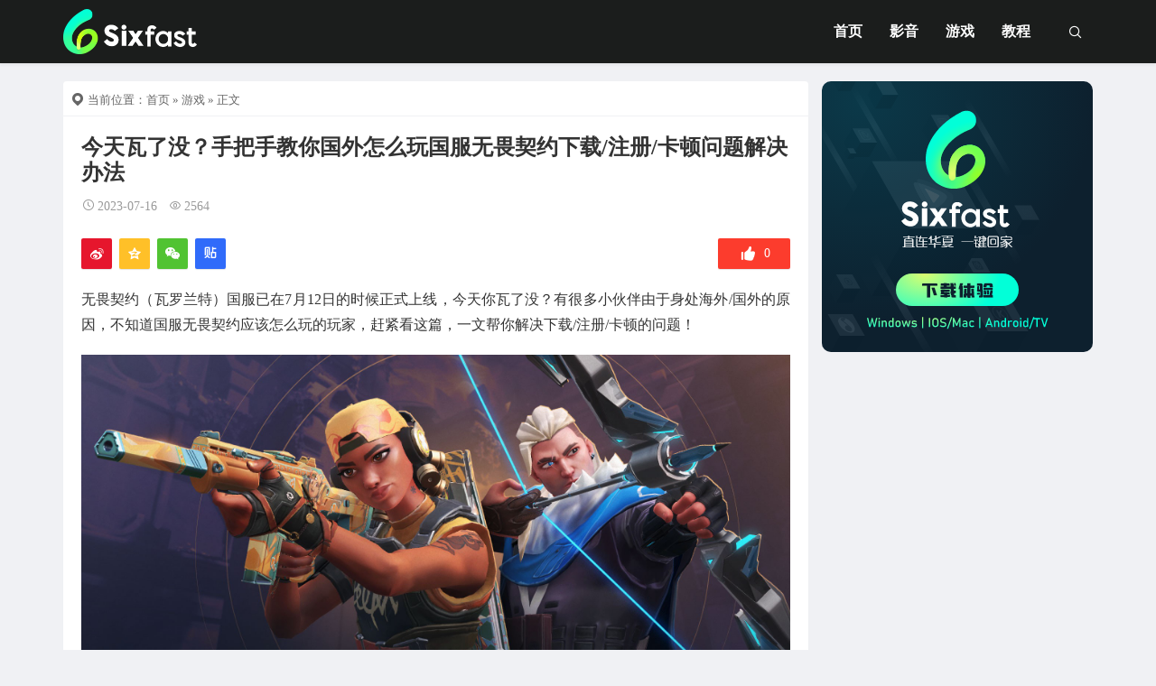

--- FILE ---
content_type: text/html; charset=UTF-8
request_url: https://www.sixfast.com/infos/archives/17523
body_size: 15260
content:
<!DOCTYPE html>
<html lang="zh-Hans">
<head>
<meta http-equiv="content-type" content="text/html; charset=UTF-8">
<meta name="viewport" content="width=device-width, minimum-scale=1.0, maximum-scale=1.0, initial-scale=1.0">

<title>今天瓦了没？手把手教你国外怎么玩国服无畏契约下载/注册/卡顿问题解决办法-Sixfast回国加速器—海外华人必备！</title>
<meta name="keywords" content="免费无畏契约加速,无畏契约下载不了,无畏契约下载了但是玩不了,无畏契约下载教程,无畏契约为什么进不了游戏,无畏契约什么时候上线,无畏契约免费加速器,无畏契约加速器,无畏契约国服,无畏契约国服上线时间,无畏契约国服什么时候上线,无畏契约国服什么时候出,无畏契约国际服,无畏契约延迟高,无畏契约怎么下载,无畏契约怎么加速,无畏契约打不开客户端,无畏契约打不开崩溃,无畏契约打不开怎么办,无畏契约打不开怎么回事,无畏契约无法启动,无畏契约用什么加速器,无畏契约系统不支持,无畏契约要加速器吗,无畏契约进不去,无畏契约连接错误,无畏契约闪退,游戏">
<meta name="description" content="无畏契约（瓦罗兰特）国服已在7月12日的时候正式上线，今天你瓦了没？有很多小伙伴由于身处海外/国外的原因，不知道国服无畏契约应该怎么玩的玩家，赶紧看这篇，一文帮你解决下载/注册/卡顿的问题！         海外玩无畏契约下载办法    想要下载游戏，首先要解决海外网络的问题，由于区服不同的原因，导致海外的玩家想要直接下载游戏的话，会有网络的问题，这个时候就需要用到sixfast了，下载好sixf">
<script type="application/javascript">var ajaxurl = "https://www.sixfast.com/infos/wp-admin/admin-ajax.php"</script><meta name='robots' content='max-image-preview:large' />
<link rel="alternate" title="oEmbed (JSON)" type="application/json+oembed" href="https://www.sixfast.com/infos/wp-json/oembed/1.0/embed?url=https%3A%2F%2Fwww.sixfast.com%2Finfos%2Farchives%2F17523" />
<link rel="alternate" title="oEmbed (XML)" type="text/xml+oembed" href="https://www.sixfast.com/infos/wp-json/oembed/1.0/embed?url=https%3A%2F%2Fwww.sixfast.com%2Finfos%2Farchives%2F17523&#038;format=xml" />
<style id='wp-img-auto-sizes-contain-inline-css' type='text/css'>
img:is([sizes=auto i],[sizes^="auto," i]){contain-intrinsic-size:3000px 1500px}
/*# sourceURL=wp-img-auto-sizes-contain-inline-css */
</style>
<link rel='stylesheet' id='dashicons-css' href='https://www.sixfast.com/infos/wp-includes/css/dashicons.min.css?ver=6.9' type='text/css' media='all' />
<link rel='stylesheet' id='post-views-counter-frontend-css' href='https://www.sixfast.com/infos/wp-content/plugins/post-views-counter/css/frontend.min.css?ver=1.5.5' type='text/css' media='all' />
<style id='wp-block-library-inline-css' type='text/css'>
:root{--wp-block-synced-color:#7a00df;--wp-block-synced-color--rgb:122,0,223;--wp-bound-block-color:var(--wp-block-synced-color);--wp-editor-canvas-background:#ddd;--wp-admin-theme-color:#007cba;--wp-admin-theme-color--rgb:0,124,186;--wp-admin-theme-color-darker-10:#006ba1;--wp-admin-theme-color-darker-10--rgb:0,107,160.5;--wp-admin-theme-color-darker-20:#005a87;--wp-admin-theme-color-darker-20--rgb:0,90,135;--wp-admin-border-width-focus:2px}@media (min-resolution:192dpi){:root{--wp-admin-border-width-focus:1.5px}}.wp-element-button{cursor:pointer}:root .has-very-light-gray-background-color{background-color:#eee}:root .has-very-dark-gray-background-color{background-color:#313131}:root .has-very-light-gray-color{color:#eee}:root .has-very-dark-gray-color{color:#313131}:root .has-vivid-green-cyan-to-vivid-cyan-blue-gradient-background{background:linear-gradient(135deg,#00d084,#0693e3)}:root .has-purple-crush-gradient-background{background:linear-gradient(135deg,#34e2e4,#4721fb 50%,#ab1dfe)}:root .has-hazy-dawn-gradient-background{background:linear-gradient(135deg,#faaca8,#dad0ec)}:root .has-subdued-olive-gradient-background{background:linear-gradient(135deg,#fafae1,#67a671)}:root .has-atomic-cream-gradient-background{background:linear-gradient(135deg,#fdd79a,#004a59)}:root .has-nightshade-gradient-background{background:linear-gradient(135deg,#330968,#31cdcf)}:root .has-midnight-gradient-background{background:linear-gradient(135deg,#020381,#2874fc)}:root{--wp--preset--font-size--normal:16px;--wp--preset--font-size--huge:42px}.has-regular-font-size{font-size:1em}.has-larger-font-size{font-size:2.625em}.has-normal-font-size{font-size:var(--wp--preset--font-size--normal)}.has-huge-font-size{font-size:var(--wp--preset--font-size--huge)}.has-text-align-center{text-align:center}.has-text-align-left{text-align:left}.has-text-align-right{text-align:right}.has-fit-text{white-space:nowrap!important}#end-resizable-editor-section{display:none}.aligncenter{clear:both}.items-justified-left{justify-content:flex-start}.items-justified-center{justify-content:center}.items-justified-right{justify-content:flex-end}.items-justified-space-between{justify-content:space-between}.screen-reader-text{border:0;clip-path:inset(50%);height:1px;margin:-1px;overflow:hidden;padding:0;position:absolute;width:1px;word-wrap:normal!important}.screen-reader-text:focus{background-color:#ddd;clip-path:none;color:#444;display:block;font-size:1em;height:auto;left:5px;line-height:normal;padding:15px 23px 14px;text-decoration:none;top:5px;width:auto;z-index:100000}html :where(.has-border-color){border-style:solid}html :where([style*=border-top-color]){border-top-style:solid}html :where([style*=border-right-color]){border-right-style:solid}html :where([style*=border-bottom-color]){border-bottom-style:solid}html :where([style*=border-left-color]){border-left-style:solid}html :where([style*=border-width]){border-style:solid}html :where([style*=border-top-width]){border-top-style:solid}html :where([style*=border-right-width]){border-right-style:solid}html :where([style*=border-bottom-width]){border-bottom-style:solid}html :where([style*=border-left-width]){border-left-style:solid}html :where(img[class*=wp-image-]){height:auto;max-width:100%}:where(figure){margin:0 0 1em}html :where(.is-position-sticky){--wp-admin--admin-bar--position-offset:var(--wp-admin--admin-bar--height,0px)}@media screen and (max-width:600px){html :where(.is-position-sticky){--wp-admin--admin-bar--position-offset:0px}}

/*# sourceURL=wp-block-library-inline-css */
</style><style id='wp-block-image-inline-css' type='text/css'>
.wp-block-image>a,.wp-block-image>figure>a{display:inline-block}.wp-block-image img{box-sizing:border-box;height:auto;max-width:100%;vertical-align:bottom}@media not (prefers-reduced-motion){.wp-block-image img.hide{visibility:hidden}.wp-block-image img.show{animation:show-content-image .4s}}.wp-block-image[style*=border-radius] img,.wp-block-image[style*=border-radius]>a{border-radius:inherit}.wp-block-image.has-custom-border img{box-sizing:border-box}.wp-block-image.aligncenter{text-align:center}.wp-block-image.alignfull>a,.wp-block-image.alignwide>a{width:100%}.wp-block-image.alignfull img,.wp-block-image.alignwide img{height:auto;width:100%}.wp-block-image .aligncenter,.wp-block-image .alignleft,.wp-block-image .alignright,.wp-block-image.aligncenter,.wp-block-image.alignleft,.wp-block-image.alignright{display:table}.wp-block-image .aligncenter>figcaption,.wp-block-image .alignleft>figcaption,.wp-block-image .alignright>figcaption,.wp-block-image.aligncenter>figcaption,.wp-block-image.alignleft>figcaption,.wp-block-image.alignright>figcaption{caption-side:bottom;display:table-caption}.wp-block-image .alignleft{float:left;margin:.5em 1em .5em 0}.wp-block-image .alignright{float:right;margin:.5em 0 .5em 1em}.wp-block-image .aligncenter{margin-left:auto;margin-right:auto}.wp-block-image :where(figcaption){margin-bottom:1em;margin-top:.5em}.wp-block-image.is-style-circle-mask img{border-radius:9999px}@supports ((-webkit-mask-image:none) or (mask-image:none)) or (-webkit-mask-image:none){.wp-block-image.is-style-circle-mask img{border-radius:0;-webkit-mask-image:url('data:image/svg+xml;utf8,<svg viewBox="0 0 100 100" xmlns="http://www.w3.org/2000/svg"><circle cx="50" cy="50" r="50"/></svg>');mask-image:url('data:image/svg+xml;utf8,<svg viewBox="0 0 100 100" xmlns="http://www.w3.org/2000/svg"><circle cx="50" cy="50" r="50"/></svg>');mask-mode:alpha;-webkit-mask-position:center;mask-position:center;-webkit-mask-repeat:no-repeat;mask-repeat:no-repeat;-webkit-mask-size:contain;mask-size:contain}}:root :where(.wp-block-image.is-style-rounded img,.wp-block-image .is-style-rounded img){border-radius:9999px}.wp-block-image figure{margin:0}.wp-lightbox-container{display:flex;flex-direction:column;position:relative}.wp-lightbox-container img{cursor:zoom-in}.wp-lightbox-container img:hover+button{opacity:1}.wp-lightbox-container button{align-items:center;backdrop-filter:blur(16px) saturate(180%);background-color:#5a5a5a40;border:none;border-radius:4px;cursor:zoom-in;display:flex;height:20px;justify-content:center;opacity:0;padding:0;position:absolute;right:16px;text-align:center;top:16px;width:20px;z-index:100}@media not (prefers-reduced-motion){.wp-lightbox-container button{transition:opacity .2s ease}}.wp-lightbox-container button:focus-visible{outline:3px auto #5a5a5a40;outline:3px auto -webkit-focus-ring-color;outline-offset:3px}.wp-lightbox-container button:hover{cursor:pointer;opacity:1}.wp-lightbox-container button:focus{opacity:1}.wp-lightbox-container button:focus,.wp-lightbox-container button:hover,.wp-lightbox-container button:not(:hover):not(:active):not(.has-background){background-color:#5a5a5a40;border:none}.wp-lightbox-overlay{box-sizing:border-box;cursor:zoom-out;height:100vh;left:0;overflow:hidden;position:fixed;top:0;visibility:hidden;width:100%;z-index:100000}.wp-lightbox-overlay .close-button{align-items:center;cursor:pointer;display:flex;justify-content:center;min-height:40px;min-width:40px;padding:0;position:absolute;right:calc(env(safe-area-inset-right) + 16px);top:calc(env(safe-area-inset-top) + 16px);z-index:5000000}.wp-lightbox-overlay .close-button:focus,.wp-lightbox-overlay .close-button:hover,.wp-lightbox-overlay .close-button:not(:hover):not(:active):not(.has-background){background:none;border:none}.wp-lightbox-overlay .lightbox-image-container{height:var(--wp--lightbox-container-height);left:50%;overflow:hidden;position:absolute;top:50%;transform:translate(-50%,-50%);transform-origin:top left;width:var(--wp--lightbox-container-width);z-index:9999999999}.wp-lightbox-overlay .wp-block-image{align-items:center;box-sizing:border-box;display:flex;height:100%;justify-content:center;margin:0;position:relative;transform-origin:0 0;width:100%;z-index:3000000}.wp-lightbox-overlay .wp-block-image img{height:var(--wp--lightbox-image-height);min-height:var(--wp--lightbox-image-height);min-width:var(--wp--lightbox-image-width);width:var(--wp--lightbox-image-width)}.wp-lightbox-overlay .wp-block-image figcaption{display:none}.wp-lightbox-overlay button{background:none;border:none}.wp-lightbox-overlay .scrim{background-color:#fff;height:100%;opacity:.9;position:absolute;width:100%;z-index:2000000}.wp-lightbox-overlay.active{visibility:visible}@media not (prefers-reduced-motion){.wp-lightbox-overlay.active{animation:turn-on-visibility .25s both}.wp-lightbox-overlay.active img{animation:turn-on-visibility .35s both}.wp-lightbox-overlay.show-closing-animation:not(.active){animation:turn-off-visibility .35s both}.wp-lightbox-overlay.show-closing-animation:not(.active) img{animation:turn-off-visibility .25s both}.wp-lightbox-overlay.zoom.active{animation:none;opacity:1;visibility:visible}.wp-lightbox-overlay.zoom.active .lightbox-image-container{animation:lightbox-zoom-in .4s}.wp-lightbox-overlay.zoom.active .lightbox-image-container img{animation:none}.wp-lightbox-overlay.zoom.active .scrim{animation:turn-on-visibility .4s forwards}.wp-lightbox-overlay.zoom.show-closing-animation:not(.active){animation:none}.wp-lightbox-overlay.zoom.show-closing-animation:not(.active) .lightbox-image-container{animation:lightbox-zoom-out .4s}.wp-lightbox-overlay.zoom.show-closing-animation:not(.active) .lightbox-image-container img{animation:none}.wp-lightbox-overlay.zoom.show-closing-animation:not(.active) .scrim{animation:turn-off-visibility .4s forwards}}@keyframes show-content-image{0%{visibility:hidden}99%{visibility:hidden}to{visibility:visible}}@keyframes turn-on-visibility{0%{opacity:0}to{opacity:1}}@keyframes turn-off-visibility{0%{opacity:1;visibility:visible}99%{opacity:0;visibility:visible}to{opacity:0;visibility:hidden}}@keyframes lightbox-zoom-in{0%{transform:translate(calc((-100vw + var(--wp--lightbox-scrollbar-width))/2 + var(--wp--lightbox-initial-left-position)),calc(-50vh + var(--wp--lightbox-initial-top-position))) scale(var(--wp--lightbox-scale))}to{transform:translate(-50%,-50%) scale(1)}}@keyframes lightbox-zoom-out{0%{transform:translate(-50%,-50%) scale(1);visibility:visible}99%{visibility:visible}to{transform:translate(calc((-100vw + var(--wp--lightbox-scrollbar-width))/2 + var(--wp--lightbox-initial-left-position)),calc(-50vh + var(--wp--lightbox-initial-top-position))) scale(var(--wp--lightbox-scale));visibility:hidden}}
/*# sourceURL=https://www.sixfast.com/infos/wp-includes/blocks/image/style.min.css */
</style>
<style id='wp-block-paragraph-inline-css' type='text/css'>
.is-small-text{font-size:.875em}.is-regular-text{font-size:1em}.is-large-text{font-size:2.25em}.is-larger-text{font-size:3em}.has-drop-cap:not(:focus):first-letter{float:left;font-size:8.4em;font-style:normal;font-weight:100;line-height:.68;margin:.05em .1em 0 0;text-transform:uppercase}body.rtl .has-drop-cap:not(:focus):first-letter{float:none;margin-left:.1em}p.has-drop-cap.has-background{overflow:hidden}:root :where(p.has-background){padding:1.25em 2.375em}:where(p.has-text-color:not(.has-link-color)) a{color:inherit}p.has-text-align-left[style*="writing-mode:vertical-lr"],p.has-text-align-right[style*="writing-mode:vertical-rl"]{rotate:180deg}
/*# sourceURL=https://www.sixfast.com/infos/wp-includes/blocks/paragraph/style.min.css */
</style>
<style id='global-styles-inline-css' type='text/css'>
:root{--wp--preset--aspect-ratio--square: 1;--wp--preset--aspect-ratio--4-3: 4/3;--wp--preset--aspect-ratio--3-4: 3/4;--wp--preset--aspect-ratio--3-2: 3/2;--wp--preset--aspect-ratio--2-3: 2/3;--wp--preset--aspect-ratio--16-9: 16/9;--wp--preset--aspect-ratio--9-16: 9/16;--wp--preset--color--black: #000000;--wp--preset--color--cyan-bluish-gray: #abb8c3;--wp--preset--color--white: #ffffff;--wp--preset--color--pale-pink: #f78da7;--wp--preset--color--vivid-red: #cf2e2e;--wp--preset--color--luminous-vivid-orange: #ff6900;--wp--preset--color--luminous-vivid-amber: #fcb900;--wp--preset--color--light-green-cyan: #7bdcb5;--wp--preset--color--vivid-green-cyan: #00d084;--wp--preset--color--pale-cyan-blue: #8ed1fc;--wp--preset--color--vivid-cyan-blue: #0693e3;--wp--preset--color--vivid-purple: #9b51e0;--wp--preset--gradient--vivid-cyan-blue-to-vivid-purple: linear-gradient(135deg,rgb(6,147,227) 0%,rgb(155,81,224) 100%);--wp--preset--gradient--light-green-cyan-to-vivid-green-cyan: linear-gradient(135deg,rgb(122,220,180) 0%,rgb(0,208,130) 100%);--wp--preset--gradient--luminous-vivid-amber-to-luminous-vivid-orange: linear-gradient(135deg,rgb(252,185,0) 0%,rgb(255,105,0) 100%);--wp--preset--gradient--luminous-vivid-orange-to-vivid-red: linear-gradient(135deg,rgb(255,105,0) 0%,rgb(207,46,46) 100%);--wp--preset--gradient--very-light-gray-to-cyan-bluish-gray: linear-gradient(135deg,rgb(238,238,238) 0%,rgb(169,184,195) 100%);--wp--preset--gradient--cool-to-warm-spectrum: linear-gradient(135deg,rgb(74,234,220) 0%,rgb(151,120,209) 20%,rgb(207,42,186) 40%,rgb(238,44,130) 60%,rgb(251,105,98) 80%,rgb(254,248,76) 100%);--wp--preset--gradient--blush-light-purple: linear-gradient(135deg,rgb(255,206,236) 0%,rgb(152,150,240) 100%);--wp--preset--gradient--blush-bordeaux: linear-gradient(135deg,rgb(254,205,165) 0%,rgb(254,45,45) 50%,rgb(107,0,62) 100%);--wp--preset--gradient--luminous-dusk: linear-gradient(135deg,rgb(255,203,112) 0%,rgb(199,81,192) 50%,rgb(65,88,208) 100%);--wp--preset--gradient--pale-ocean: linear-gradient(135deg,rgb(255,245,203) 0%,rgb(182,227,212) 50%,rgb(51,167,181) 100%);--wp--preset--gradient--electric-grass: linear-gradient(135deg,rgb(202,248,128) 0%,rgb(113,206,126) 100%);--wp--preset--gradient--midnight: linear-gradient(135deg,rgb(2,3,129) 0%,rgb(40,116,252) 100%);--wp--preset--font-size--small: 13px;--wp--preset--font-size--medium: 20px;--wp--preset--font-size--large: 36px;--wp--preset--font-size--x-large: 42px;--wp--preset--spacing--20: 0.44rem;--wp--preset--spacing--30: 0.67rem;--wp--preset--spacing--40: 1rem;--wp--preset--spacing--50: 1.5rem;--wp--preset--spacing--60: 2.25rem;--wp--preset--spacing--70: 3.38rem;--wp--preset--spacing--80: 5.06rem;--wp--preset--shadow--natural: 6px 6px 9px rgba(0, 0, 0, 0.2);--wp--preset--shadow--deep: 12px 12px 50px rgba(0, 0, 0, 0.4);--wp--preset--shadow--sharp: 6px 6px 0px rgba(0, 0, 0, 0.2);--wp--preset--shadow--outlined: 6px 6px 0px -3px rgb(255, 255, 255), 6px 6px rgb(0, 0, 0);--wp--preset--shadow--crisp: 6px 6px 0px rgb(0, 0, 0);}:where(.is-layout-flex){gap: 0.5em;}:where(.is-layout-grid){gap: 0.5em;}body .is-layout-flex{display: flex;}.is-layout-flex{flex-wrap: wrap;align-items: center;}.is-layout-flex > :is(*, div){margin: 0;}body .is-layout-grid{display: grid;}.is-layout-grid > :is(*, div){margin: 0;}:where(.wp-block-columns.is-layout-flex){gap: 2em;}:where(.wp-block-columns.is-layout-grid){gap: 2em;}:where(.wp-block-post-template.is-layout-flex){gap: 1.25em;}:where(.wp-block-post-template.is-layout-grid){gap: 1.25em;}.has-black-color{color: var(--wp--preset--color--black) !important;}.has-cyan-bluish-gray-color{color: var(--wp--preset--color--cyan-bluish-gray) !important;}.has-white-color{color: var(--wp--preset--color--white) !important;}.has-pale-pink-color{color: var(--wp--preset--color--pale-pink) !important;}.has-vivid-red-color{color: var(--wp--preset--color--vivid-red) !important;}.has-luminous-vivid-orange-color{color: var(--wp--preset--color--luminous-vivid-orange) !important;}.has-luminous-vivid-amber-color{color: var(--wp--preset--color--luminous-vivid-amber) !important;}.has-light-green-cyan-color{color: var(--wp--preset--color--light-green-cyan) !important;}.has-vivid-green-cyan-color{color: var(--wp--preset--color--vivid-green-cyan) !important;}.has-pale-cyan-blue-color{color: var(--wp--preset--color--pale-cyan-blue) !important;}.has-vivid-cyan-blue-color{color: var(--wp--preset--color--vivid-cyan-blue) !important;}.has-vivid-purple-color{color: var(--wp--preset--color--vivid-purple) !important;}.has-black-background-color{background-color: var(--wp--preset--color--black) !important;}.has-cyan-bluish-gray-background-color{background-color: var(--wp--preset--color--cyan-bluish-gray) !important;}.has-white-background-color{background-color: var(--wp--preset--color--white) !important;}.has-pale-pink-background-color{background-color: var(--wp--preset--color--pale-pink) !important;}.has-vivid-red-background-color{background-color: var(--wp--preset--color--vivid-red) !important;}.has-luminous-vivid-orange-background-color{background-color: var(--wp--preset--color--luminous-vivid-orange) !important;}.has-luminous-vivid-amber-background-color{background-color: var(--wp--preset--color--luminous-vivid-amber) !important;}.has-light-green-cyan-background-color{background-color: var(--wp--preset--color--light-green-cyan) !important;}.has-vivid-green-cyan-background-color{background-color: var(--wp--preset--color--vivid-green-cyan) !important;}.has-pale-cyan-blue-background-color{background-color: var(--wp--preset--color--pale-cyan-blue) !important;}.has-vivid-cyan-blue-background-color{background-color: var(--wp--preset--color--vivid-cyan-blue) !important;}.has-vivid-purple-background-color{background-color: var(--wp--preset--color--vivid-purple) !important;}.has-black-border-color{border-color: var(--wp--preset--color--black) !important;}.has-cyan-bluish-gray-border-color{border-color: var(--wp--preset--color--cyan-bluish-gray) !important;}.has-white-border-color{border-color: var(--wp--preset--color--white) !important;}.has-pale-pink-border-color{border-color: var(--wp--preset--color--pale-pink) !important;}.has-vivid-red-border-color{border-color: var(--wp--preset--color--vivid-red) !important;}.has-luminous-vivid-orange-border-color{border-color: var(--wp--preset--color--luminous-vivid-orange) !important;}.has-luminous-vivid-amber-border-color{border-color: var(--wp--preset--color--luminous-vivid-amber) !important;}.has-light-green-cyan-border-color{border-color: var(--wp--preset--color--light-green-cyan) !important;}.has-vivid-green-cyan-border-color{border-color: var(--wp--preset--color--vivid-green-cyan) !important;}.has-pale-cyan-blue-border-color{border-color: var(--wp--preset--color--pale-cyan-blue) !important;}.has-vivid-cyan-blue-border-color{border-color: var(--wp--preset--color--vivid-cyan-blue) !important;}.has-vivid-purple-border-color{border-color: var(--wp--preset--color--vivid-purple) !important;}.has-vivid-cyan-blue-to-vivid-purple-gradient-background{background: var(--wp--preset--gradient--vivid-cyan-blue-to-vivid-purple) !important;}.has-light-green-cyan-to-vivid-green-cyan-gradient-background{background: var(--wp--preset--gradient--light-green-cyan-to-vivid-green-cyan) !important;}.has-luminous-vivid-amber-to-luminous-vivid-orange-gradient-background{background: var(--wp--preset--gradient--luminous-vivid-amber-to-luminous-vivid-orange) !important;}.has-luminous-vivid-orange-to-vivid-red-gradient-background{background: var(--wp--preset--gradient--luminous-vivid-orange-to-vivid-red) !important;}.has-very-light-gray-to-cyan-bluish-gray-gradient-background{background: var(--wp--preset--gradient--very-light-gray-to-cyan-bluish-gray) !important;}.has-cool-to-warm-spectrum-gradient-background{background: var(--wp--preset--gradient--cool-to-warm-spectrum) !important;}.has-blush-light-purple-gradient-background{background: var(--wp--preset--gradient--blush-light-purple) !important;}.has-blush-bordeaux-gradient-background{background: var(--wp--preset--gradient--blush-bordeaux) !important;}.has-luminous-dusk-gradient-background{background: var(--wp--preset--gradient--luminous-dusk) !important;}.has-pale-ocean-gradient-background{background: var(--wp--preset--gradient--pale-ocean) !important;}.has-electric-grass-gradient-background{background: var(--wp--preset--gradient--electric-grass) !important;}.has-midnight-gradient-background{background: var(--wp--preset--gradient--midnight) !important;}.has-small-font-size{font-size: var(--wp--preset--font-size--small) !important;}.has-medium-font-size{font-size: var(--wp--preset--font-size--medium) !important;}.has-large-font-size{font-size: var(--wp--preset--font-size--large) !important;}.has-x-large-font-size{font-size: var(--wp--preset--font-size--x-large) !important;}
/*# sourceURL=global-styles-inline-css */
</style>

<style id='classic-theme-styles-inline-css' type='text/css'>
/*! This file is auto-generated */
.wp-block-button__link{color:#fff;background-color:#32373c;border-radius:9999px;box-shadow:none;text-decoration:none;padding:calc(.667em + 2px) calc(1.333em + 2px);font-size:1.125em}.wp-block-file__button{background:#32373c;color:#fff;text-decoration:none}
/*# sourceURL=/wp-includes/css/classic-themes.min.css */
</style>
<link rel='stylesheet' id='ht_toc-style-css-css' href='https://www.sixfast.com/infos/wp-content/plugins/heroic-table-of-contents/dist/blocks.style.build.css?ver=1668005194' type='text/css' media='all' />
<link rel='stylesheet' id='xintheme_vendors-css' href='https://www.sixfast.com/infos/wp-content/themes/Relive-Pro/static/css/vendors.css?ver=6.9' type='text/css' media='all' />
<link rel='stylesheet' id='relive-style-css' href='https://www.sixfast.com/infos/wp-content/themes/Relive-Pro/static/css/style.css?ver=5.1' type='text/css' media='all' />
<link rel='stylesheet' id='iconfont-css' href='https://www.sixfast.com/infos/wp-content/themes/Relive-Pro/static/font/iconfont.css?ver=6.9' type='text/css' media='all' />
<link rel='stylesheet' id='fancybox-css' href='https://www.sixfast.com/infos/wp-content/themes/Relive-Pro/static/fancybox/jquery.fancybox.min.css?ver=6.9' type='text/css' media='all' />
<script type="text/javascript" src="https://www.sixfast.com/infos/wp-includes/js/jquery/jquery.min.js?ver=3.7.1" id="jquery-core-js"></script>
<script type="text/javascript" src="https://www.sixfast.com/infos/wp-includes/js/jquery/jquery-migrate.min.js?ver=3.4.1" id="jquery-migrate-js"></script>
<link rel="https://api.w.org/" href="https://www.sixfast.com/infos/wp-json/" /><link rel="alternate" title="JSON" type="application/json" href="https://www.sixfast.com/infos/wp-json/wp/v2/posts/17523" /><link rel="EditURI" type="application/rsd+xml" title="RSD" href="https://www.sixfast.com/infos/xmlrpc.php?rsd" />
<meta name="generator" content="WordPress 6.9" />
<link rel="canonical" href="https://www.sixfast.com/infos/archives/17523" />
<link rel='shortlink' href='https://www.sixfast.com/infos/?p=17523' />
<style>.mobile-header--inverse .mobile-header-btn,.mobile-header--inverse .mobile-header-btn:hover,.navigation-bar--inverse .navigation--main > li > a, .navigation-bar--inverse .navigation-bar-btn,.navigation-bar--inverse .navigation--main > li.current-menu-item > a, .navigation-bar--inverse .navigation--main > li:hover > a,.navigation-bar--inverse .navigation-bar-btn:hover,.social-list--inverse > li > a,.social-list--inverse > li > a:hover {color: #fff;}</style><style>.breadcrumb a:hover,.post .post__title a:hover {color:}.navigation--main > li > a::before {background:#44dd5e}.site-header--skin-4 .navigation--main > li > a::before {background: #44dd5e !important;}</style><script>
var _hmt = _hmt || [];
(function() {
  var hm = document.createElement("script");
  hm.src = "https://hm.baidu.com/hm.js?d4fc1c1f1e7b8bcd50261e5d083f90ad";
  var s = document.getElementsByTagName("script")[0]; 
  s.parentNode.insertBefore(hm, s);
})();
</script>
<script>
var _hmt = _hmt || [];
(function() {
  var hm = document.createElement("script");
  hm.src = "https://hm.baidu.com/hm.js?54094240e20106bb656cd4d257705106";
  var s = document.getElementsByTagName("script")[0]; 
  s.parentNode.insertBefore(hm, s);
})();
</script>
<!-- Google tag (gtag.js) -->
<script async src="https://www.googletagmanager.com/gtag/js?id=G-5RRCP79QLQ"></script>
<script>
  window.dataLayer = window.dataLayer || [];
  function gtag(){dataLayer.push(arguments);}
  gtag('js', new Date());

  gtag('config', 'G-5RRCP79QLQ');
  <meta name="msvalidate.01" content="B13FC0AAED76E6F169F9D27608E2B948" />
</script>
<!-- Google tag (gtag.js) -->
<script async src="https://www.googletagmanager.com/gtag/js?id=G-6QFGM4KE5P"></script>
<script>
  window.dataLayer = window.dataLayer || [];
  function gtag(){dataLayer.push(arguments);}
  gtag('js', new Date());

  gtag('config', 'G-6QFGM4KE5P');
</script>
<link rel="icon" href="https://www.sixfast.com/infos/wp-content/uploads/2022/07/cropped-200X200-32x32.png" sizes="32x32" />
<link rel="icon" href="https://www.sixfast.com/infos/wp-content/uploads/2022/07/cropped-200X200-192x192.png" sizes="192x192" />
<link rel="apple-touch-icon" href="https://www.sixfast.com/infos/wp-content/uploads/2022/07/cropped-200X200-180x180.png" />
<meta name="msapplication-TileImage" content="https://www.sixfast.com/infos/wp-content/uploads/2022/07/cropped-200X200-270x270.png" />
<link rel='stylesheet' id='xintheme_blocks_block_assets-css' href='https://www.sixfast.com/infos/wp-content/themes/Relive-Pro/static/dist/blocks.style.build.css?ver=6.9' type='text/css' media='all' />

                              <script>!function(e){var n="https://s.go-mpulse.net/boomerang/";if("False"=="True")e.BOOMR_config=e.BOOMR_config||{},e.BOOMR_config.PageParams=e.BOOMR_config.PageParams||{},e.BOOMR_config.PageParams.pci=!0,n="https://s2.go-mpulse.net/boomerang/";if(window.BOOMR_API_key="9D8LR-ZAEKT-PZCUG-CX9MM-YN6LC",function(){function e(){if(!o){var e=document.createElement("script");e.id="boomr-scr-as",e.src=window.BOOMR.url,e.async=!0,i.parentNode.appendChild(e),o=!0}}function t(e){o=!0;var n,t,a,r,d=document,O=window;if(window.BOOMR.snippetMethod=e?"if":"i",t=function(e,n){var t=d.createElement("script");t.id=n||"boomr-if-as",t.src=window.BOOMR.url,BOOMR_lstart=(new Date).getTime(),e=e||d.body,e.appendChild(t)},!window.addEventListener&&window.attachEvent&&navigator.userAgent.match(/MSIE [67]\./))return window.BOOMR.snippetMethod="s",void t(i.parentNode,"boomr-async");a=document.createElement("IFRAME"),a.src="about:blank",a.title="",a.role="presentation",a.loading="eager",r=(a.frameElement||a).style,r.width=0,r.height=0,r.border=0,r.display="none",i.parentNode.appendChild(a);try{O=a.contentWindow,d=O.document.open()}catch(_){n=document.domain,a.src="javascript:var d=document.open();d.domain='"+n+"';void(0);",O=a.contentWindow,d=O.document.open()}if(n)d._boomrl=function(){this.domain=n,t()},d.write("<bo"+"dy onload='document._boomrl();'>");else if(O._boomrl=function(){t()},O.addEventListener)O.addEventListener("load",O._boomrl,!1);else if(O.attachEvent)O.attachEvent("onload",O._boomrl);d.close()}function a(e){window.BOOMR_onload=e&&e.timeStamp||(new Date).getTime()}if(!window.BOOMR||!window.BOOMR.version&&!window.BOOMR.snippetExecuted){window.BOOMR=window.BOOMR||{},window.BOOMR.snippetStart=(new Date).getTime(),window.BOOMR.snippetExecuted=!0,window.BOOMR.snippetVersion=12,window.BOOMR.url=n+"9D8LR-ZAEKT-PZCUG-CX9MM-YN6LC";var i=document.currentScript||document.getElementsByTagName("script")[0],o=!1,r=document.createElement("link");if(r.relList&&"function"==typeof r.relList.supports&&r.relList.supports("preload")&&"as"in r)window.BOOMR.snippetMethod="p",r.href=window.BOOMR.url,r.rel="preload",r.as="script",r.addEventListener("load",e),r.addEventListener("error",function(){t(!0)}),setTimeout(function(){if(!o)t(!0)},3e3),BOOMR_lstart=(new Date).getTime(),i.parentNode.appendChild(r);else t(!1);if(window.addEventListener)window.addEventListener("load",a,!1);else if(window.attachEvent)window.attachEvent("onload",a)}}(),"".length>0)if(e&&"performance"in e&&e.performance&&"function"==typeof e.performance.setResourceTimingBufferSize)e.performance.setResourceTimingBufferSize();!function(){if(BOOMR=e.BOOMR||{},BOOMR.plugins=BOOMR.plugins||{},!BOOMR.plugins.AK){var n=""=="true"?1:0,t="",a="bu5danvydf3sc2lo6uva-f-9e240a7ce-clientnsv4-s.akamaihd.net",i="false"=="true"?2:1,o={"ak.v":"39","ak.cp":"1868942","ak.ai":parseInt("1251047",10),"ak.ol":"0","ak.cr":8,"ak.ipv":4,"ak.proto":"h2","ak.rid":"1e6d1eca","ak.r":42864,"ak.a2":n,"ak.m":"","ak.n":"ff","ak.bpcip":"13.58.48.0","ak.cport":57550,"ak.gh":"184.25.118.33","ak.quicv":"","ak.tlsv":"tls1.3","ak.0rtt":"","ak.0rtt.ed":"","ak.csrc":"-","ak.acc":"","ak.t":"1768879402","ak.ak":"hOBiQwZUYzCg5VSAfCLimQ==G4ZcfV4qjXhwH0Dy8UA039CCbDrL5eINh3aZkvJIkkpojQ3bvnq6kNnSoFzr6E3u7uvQ14UbBw7oD+VEcphW2lKgGaYaQlTsFDXF9afG+nYWvym7bw8UlSIyiPQ4MDF9n7BPFWDpUTYDMWcs6u02ZUvD5p/v9blX+FV/sdDg2Yy2TQfLIMRVXbRpimRmJXpxDvxqgh8twofldA7eFcj46+pnnweYczEIsvjB8mGnH7NJafOh/6+v9lyWcOBUFdkua3KiwQEHYaR+foIov3odV+XriDRsUZbbx6bY1C4oq9BvJaepXzHtXjLfY9D3/o13lvTLwG4CKTZ6ixbWkSrTCjnCu0xx9boI0/AX+SIVpCAbypkM8HZJ+qbx3citrNFT4tMYR9tHr69pwVXYNKP0EZajf/Q3DLg3I1swn/M4mjY=","ak.pv":"1","ak.dpoabenc":"","ak.tf":i};if(""!==t)o["ak.ruds"]=t;var r={i:!1,av:function(n){var t="http.initiator";if(n&&(!n[t]||"spa_hard"===n[t]))o["ak.feo"]=void 0!==e.aFeoApplied?1:0,BOOMR.addVar(o)},rv:function(){var e=["ak.bpcip","ak.cport","ak.cr","ak.csrc","ak.gh","ak.ipv","ak.m","ak.n","ak.ol","ak.proto","ak.quicv","ak.tlsv","ak.0rtt","ak.0rtt.ed","ak.r","ak.acc","ak.t","ak.tf"];BOOMR.removeVar(e)}};BOOMR.plugins.AK={akVars:o,akDNSPreFetchDomain:a,init:function(){if(!r.i){var e=BOOMR.subscribe;e("before_beacon",r.av,null,null),e("onbeacon",r.rv,null,null),r.i=!0}return this},is_complete:function(){return!0}}}}()}(window);</script></head>
<body class="wp-singular post-template-default single single-post postid-17523 single-format-standard wp-theme-Relive-Pro body_relive_v3">
<div class="site-wrapper">
	<style>.site-header .navigation-bar,.site-header .mobile-header,.site-header--skin-4, .site-header--skin-4 .mobile-header {background: #1B1D1C;background: -webkit-linear-gradient(-495deg, #1B1D1C 0, #1B1D1C 100%);background: linear-gradient(225deg, #1B1D1C 0, #1B1D1C 100%);}</style>
<header class="site-header site-header--skin-2">
<div id="mnmd-mobile-header" class="mobile-header visible-xs visible-sm mobile-header--inverse">
	<div class="mobile-header__inner mobile-header__inner--flex">
		<div class="header-branding header-branding--mobile mobile-header__section text-left">
			<div class="header-logo header-logo--mobile flexbox__item text-left">
				<a href="https://www.sixfast.com/infos">
					<img src="https://www.sixfast.com/infos/wp-content/uploads/2022/08/2-31.png" alt="Sixfast回国加速器—海外华人必备！">
				</a>
			</div>
		</div>
		<div class="mobile-header__section text-right">
			<button type="submit" class="mobile-header-btn js-search-dropdown-toggle">
				<span class="hidden-xs">搜索</span>
				<i class="iconfont icon-sousuo mdicon--last hidden-xs"></i>
				<i class="iconfont icon-sousuo visible-xs-inline-block"></i>
			</button>
			<a href="#mnmd-offcanvas-mobile" class="offcanvas-menu-toggle mobile-header-btn js-mnmd-offcanvas-toggle">
				<span class="hidden-xs">菜单</span>
				<i class="iconfont icon-wangzhandaohang mdicon--last hidden-xs"></i>
				<i class="iconfont icon-wangzhandaohang visible-xs-inline-block"></i>
			</a>
		</div>
	</div>
</div><nav class="navigation-bar navigation-bar--fullwidth hidden-xs hidden-sm js-sticky-header-holder navigation-bar--inverse">
<div class="container container--wide"><div class="navigation-bar__inner">
	<div class="navigation-bar__section">
		<div class="site-logo header-logo">
			<a href="https://www.sixfast.com/infos">
				<img src="https://www.sixfast.com/infos/wp-content/uploads/2022/08/2-31.png" alt="Sixfast回国加速器—海外华人必备！">
			</a>
		</div>
	</div>
	<div class="navigation-wrapper navigation-bar__section js-priority-nav">
		<div id="main-menu" class="menu-main-menu-container">
			<ul id="menu-main-menu" class="navigation navigation--main navigation--inline">
				<li class="menu-item"><a href="https://www.sixfast6.com/">首页</a></li>
<li class="menu-item"><a href="https://www.sixfast.com/infos/yinying/">影音</a></li>
<li class="menu-item current-post-ancestor current-menu-parent"><a href="https://www.sixfast.com/infos/game/">游戏</a></li>
<li class="menu-item"><a href="https://www.sixfast.com/infos/help/">教程</a></li>
							</ul>
		</div>
	</div>
	<div class="navigation-bar__section lwa lwa-template-modal">
				<button type="submit" class="navigation-bar-btn js-search-dropdown-toggle">
			<i class="iconfont icon-sousuo"></i>
		</button>
	</div>
</div>
<div id="header-search-dropdown" class="header-search-dropdown ajax-search is-in-navbar js-ajax-search">
	<div class="container container--narrow">
		<form class="search-form search-form--horizontal" method="get" action="https://www.sixfast.com/infos/">
			<div class="search-form__input-wrap">
				<input type="text" name="s" class="search-form__input" placeholder="输入关键词进行搜索..." value=""/>
			</div>
			<div class="search-form__submit-wrap">
				<button type="submit" class="search-form__submit btn btn-primary">搜索一下</button>
			</div>
		</form>
		
		<div class="search-results">
			<div class="typing-loader"></div>
			<div class="search-results__inner"></div>
		</div>
	</div>
</div></div></nav>
</header>

		<div class="site-content">
		
		<div class="mnmd-block mnmd-block--fullwidth">
			<div class="container ">
				<div class="row">
										<div class="relive_v3_15 mnmd-main-col">
					<ul class="breadcrumb"><li><i class="iconfont icon-tripposition"></i> 当前位置：</li><a href="https://www.sixfast.com/infos">首页</a> &raquo; <a href="https://www.sixfast.com/infos/game/">游戏</a>  &raquo; 正文</ul>										<div class=" relive_v3 relive_v3_bottom_0">
												<article class="mnmd-block post">
						<div class="single-content">
							<header class="single-header">

<h1 class="entry-title">今天瓦了没？手把手教你国外怎么玩国服无畏契约下载/注册/卡顿问题解决办法</h1>
<div class="entry-meta">
				<time class="time published" title="2023-07-16"><i class="iconfont icon-time"></i>2023-07-16</time>
			<span><i class="iconfont icon-browse"></i>2564</span>
			</div>
</header>														<div class="entry-interaction entry-interaction--horizontal">
	<div class="entry-interaction__left">
		<div class="post-sharing post-sharing--simple">
			<ul>
				<li class="sharing-no"><a class="sharing-btn weibo-theme-bg" data-toggle="tooltip" data-placement="top" title="分享到新浪微博" rel="nofollow" target="_blank" href="https://service.weibo.com/share/share.php?url=https://www.sixfast.com/infos/archives/17523&amp;type=button&amp;language=zh_cn&amp;title=今天瓦了没？手把手教你国外怎么玩国服无畏契约下载/注册/卡顿问题解决办法&amp;pic=https://www.sixfast.com/infos/wp-content/themes/Relive-Pro/timthumb.php&#63;src=https://www.sixfast.com/infos/wp-content/uploads/2023/07/image-219.png&#38;w=800&#38;h=450&#38;zc=1&#38;q=100&amp;searchPic=true"><i class="iconfont icon-weibo"></i></a></li>
				<li class="sharing-no"><a class="sharing-btn qqkongjian-theme-bg" data-toggle="tooltip" data-placement="top" title="分享到QQ空间" rel="nofollow" target="_blank" href="https://sns.qzone.qq.com/cgi-bin/qzshare/cgi_qzshare_onekey?url=https://www.sixfast.com/infos/archives/17523&title=今天瓦了没？手把手教你国外怎么玩国服无畏契约下载/注册/卡顿问题解决办法&desc=&summary=&site=&pics=https://www.sixfast.com/infos/wp-content/themes/Relive-Pro/timthumb.php&#63;src=https://www.sixfast.com/infos/wp-content/uploads/2023/07/image-219.png&#38;w=800&#38;h=450&#38;zc=1&#38;q=100"><i class="iconfont icon-qqkongjian"></i></a></li>
				<li class="sharing-no"><a class="sharing-btn weixin-theme-bg" data-module="miPopup" data-selector="#post_qrcode" data-toggle="tooltip" data-placement="top" title="微信扫码分享到朋友圈" href="javascript:;"><i class="iconfont icon-weixin"></i></a></li>
				<li class="sharing-no"><a class="sharing-btn baidutieba-theme-bg" data-toggle="tooltip" data-placement="top" title="分享到百度贴吧" rel="nofollow" target="_blank" href="http://tieba.baidu.com/f/commit/share/openShareApi?url=https://www.sixfast.com/infos/archives/17523&title=今天瓦了没？手把手教你国外怎么玩国服无畏契约下载/注册/卡顿问题解决办法&desc=&comment=&pic=https://www.sixfast.com/infos/wp-content/themes/Relive-Pro/timthumb.php&#63;src=https://www.sixfast.com/infos/wp-content/uploads/2023/07/image-219.png&#38;w=800&#38;h=450&#38;zc=1&#38;q=100"><i class="iconfont icon-baidutieba"></i></a></li>


				
			</ul>
			<div class="dialog-xintheme" id="post_qrcode">
				<div class="dialog-content dialog-wechat-content">
					<p>
						微信扫一扫,分享到朋友圈
					</p>
					<img src="https://www.sixfast.com/infos/wp-content/themes/Relive-Pro/public/qrcode?data=https://www.sixfast.com/infos/archives/17523" alt="今天瓦了没？手把手教你国外怎么玩国服无畏契约下载/注册/卡顿问题解决办法">
					<div class="btn-close">
						<i class="iconfont icon-close"></i>
					</div>
				</div>
			</div>
		</div>
	</div>
		<div class="entry-interaction__right">
				<a href="javascript:;" data-action="topTop" data-id="17523" data-toggle="tooltip" data-placement="top" class="like like-count entry-action-btn " data-original-title="0 个点赞"><i class="iconfont icon-zan1" style="vertical-align: middle;font-size: 20px !important;"></i><span class="count">0</span></a>			</div>
	</div>							<div class="entry-content typography-copy">
							
<p>无畏契约（瓦罗兰特）国服已在7月12日的时候正式上线，今天你瓦了没？有很多小伙伴由于身处海外/国外的原因，不知道国服无畏契约应该怎么玩的玩家，赶紧看这篇，一文帮你解决下载/注册/卡顿的问题！ </p>



<figure class="wp-block-image size-full"><img fetchpriority="high" decoding="async" width="957" height="532" src="https://www.sixfast.com/infos/wp-content/uploads/2023/07/image-219.png" alt="无畏契约连接错误 " class="wp-image-17524" srcset="https://www.sixfast.com/infos/wp-content/uploads/2023/07/image-219.png 957w, https://www.sixfast.com/infos/wp-content/uploads/2023/07/image-219-300x167.png 300w, https://www.sixfast.com/infos/wp-content/uploads/2023/07/image-219-768x427.png 768w" sizes="(max-width: 957px) 100vw, 957px" /></figure>



<p><strong>海外玩无畏契约下载办法</strong></p>



<p>想要下载游戏，首先要解决海外网络的问题，由于区服不同的原因，导致海外的玩家想要直接下载游戏的话，会有网络的问题，这个时候就需要用到sixfast了，下载好sixfast后，在sixfast中找到无畏契约国服，开启加速。没有加速时长的玩家也不用担心，电脑端的Sixfast的玩家，在左侧【会员充值】找到【卡券兑换】填【six4】就能免费使用软件了！手机端Sixfast的用户在【我的】—【立即缴费】——【卡券兑换】处填【six4】兑换后也能免费用哦！！Sixfast不仅电脑端可以用解锁，手机端也可以解锁，并且账号是通用的，一个账号可以登录5个设备，三天的免费使用还不赶紧去试试！</p>


<div class="wp-block-image">
<figure class="aligncenter size-full"><img decoding="async" width="600" height="300" src="https://www.sixfast.com/infos/wp-content/uploads/2023/07/six4-14.png" alt="无畏契约用什么加速器 无畏契约免费加速器 无畏契约下载了但是玩不了 无畏契约为什么进不了游戏" class="wp-image-17526" srcset="https://www.sixfast.com/infos/wp-content/uploads/2023/07/six4-14.png 600w, https://www.sixfast.com/infos/wp-content/uploads/2023/07/six4-14-300x150.png 300w" sizes="(max-width: 600px) 100vw, 600px" /></figure>
</div>

<div class="wp-block-image">
<figure class="aligncenter size-full"><img decoding="async" width="1016" height="680" src="https://www.sixfast.com/infos/wp-content/uploads/2023/07/image-220.png" alt="无畏契约免费加速器 免费无畏契约加速  无畏契约要加速器吗" class="wp-image-17525" srcset="https://www.sixfast.com/infos/wp-content/uploads/2023/07/image-220.png 1016w, https://www.sixfast.com/infos/wp-content/uploads/2023/07/image-220-300x201.png 300w, https://www.sixfast.com/infos/wp-content/uploads/2023/07/image-220-768x514.png 768w" sizes="(max-width: 1016px) 100vw, 1016px" /></figure>
</div>


<p>然后点击#游戏官网，找到右上角的下载游戏，即可顺利下载游戏，不卡顿 </p>


<div class="wp-block-image">
<figure class="aligncenter size-large"><img loading="lazy" decoding="async" width="1024" height="463" src="https://www.sixfast.com/infos/wp-content/uploads/2023/07/image-221-1024x463.png" alt="" class="wp-image-17527" srcset="https://www.sixfast.com/infos/wp-content/uploads/2023/07/image-221-1024x463.png 1024w, https://www.sixfast.com/infos/wp-content/uploads/2023/07/image-221-300x136.png 300w, https://www.sixfast.com/infos/wp-content/uploads/2023/07/image-221-768x347.png 768w, https://www.sixfast.com/infos/wp-content/uploads/2023/07/image-221.png 1091w" sizes="auto, (max-width: 1024px) 100vw, 1024px" /></figure>
</div>


<p>作为一款FPS游戏，在游戏途中也可能会遇到高延迟、卡顿的情况，那么在启动游戏之前也使用Sixfast哦。</p>



<p>解决高延迟、高卡顿的问题。赶紧去试试吧！</p>



<p><strong>注册问题</strong></p>



<p>海外玩家注册的话，可以使用国区的手机号进行注册，但如果没有手机号的话，可以直接购买一个账号。</p>
														</div>
																					<footer class="single-footer entry-footer">
							<div class="entry-info">
								<div class="row row--space-between grid-gutter-10">
									<div class="entry-tags col-sm-12">
										<ul>
											<li class="entry-tags__icon"><i class="iconfont icon-tag"></i><span class="sr-only">文章标签</span></li><li><a href="https://www.sixfast.com/infos/tag/3623" rel="tag">免费无畏契约加速</a></li><li><a href="https://www.sixfast.com/infos/tag/2226" rel="tag">无畏契约下载不了</a></li><li><a href="https://www.sixfast.com/infos/tag/2228" rel="tag">无畏契约下载了但是玩不了</a></li><li><a href="https://www.sixfast.com/infos/tag/3625" rel="tag">无畏契约下载教程</a></li><li><a href="https://www.sixfast.com/infos/tag/5654" rel="tag">无畏契约为什么进不了游戏</a></li><li><a href="https://www.sixfast.com/infos/tag/3626" rel="tag">无畏契约什么时候上线</a></li><li><a href="https://www.sixfast.com/infos/tag/3624" rel="tag">无畏契约免费加速器</a></li><li><a href="https://www.sixfast.com/infos/tag/3622" rel="tag">无畏契约加速器</a></li><li><a href="https://www.sixfast.com/infos/tag/2199" rel="tag">无畏契约国服</a></li><li><a href="https://www.sixfast.com/infos/tag/3630" rel="tag">无畏契约国服上线时间</a></li><li><a href="https://www.sixfast.com/infos/tag/3627" rel="tag">无畏契约国服什么时候上线</a></li><li><a href="https://www.sixfast.com/infos/tag/2200" rel="tag">无畏契约国服什么时候出</a></li><li><a href="https://www.sixfast.com/infos/tag/3629" rel="tag">无畏契约国际服</a></li><li><a href="https://www.sixfast.com/infos/tag/3631" rel="tag">无畏契约延迟高</a></li><li><a href="https://www.sixfast.com/infos/tag/3628" rel="tag">无畏契约怎么下载</a></li><li><a href="https://www.sixfast.com/infos/tag/2201" rel="tag">无畏契约怎么加速</a></li><li><a href="https://www.sixfast.com/infos/tag/5651" rel="tag">无畏契约打不开客户端</a></li><li><a href="https://www.sixfast.com/infos/tag/5754" rel="tag">无畏契约打不开崩溃</a></li><li><a href="https://www.sixfast.com/infos/tag/5652" rel="tag">无畏契约打不开怎么办</a></li><li><a href="https://www.sixfast.com/infos/tag/5653" rel="tag">无畏契约打不开怎么回事</a></li><li><a href="https://www.sixfast.com/infos/tag/3632" rel="tag">无畏契约无法启动</a></li><li><a href="https://www.sixfast.com/infos/tag/2202" rel="tag">无畏契约用什么加速器</a></li><li><a href="https://www.sixfast.com/infos/tag/2227" rel="tag">无畏契约系统不支持</a></li><li><a href="https://www.sixfast.com/infos/tag/3621" rel="tag">无畏契约要加速器吗</a></li><li><a href="https://www.sixfast.com/infos/tag/2225" rel="tag">无畏契约进不去</a></li><li><a href="https://www.sixfast.com/infos/tag/5655" rel="tag">无畏契约连接错误</a></li><li><a href="https://www.sixfast.com/infos/tag/3633" rel="tag">无畏契约闪退</a></li>										</ul>
									</div>
								</div>
							</div>
							<div class="entry-interaction entry-interaction--horizontal">
	<div class="entry-interaction__left">
		<div class="post-sharing post-sharing--simple">
			<ul>
				<li class="sharing-no"><a class="sharing-btn weibo-theme-bg" data-toggle="tooltip" data-placement="top" title="分享到新浪微博" rel="nofollow" target="_blank" href="https://service.weibo.com/share/share.php?url=https://www.sixfast.com/infos/archives/17523&amp;type=button&amp;language=zh_cn&amp;title=今天瓦了没？手把手教你国外怎么玩国服无畏契约下载/注册/卡顿问题解决办法&amp;pic=https://www.sixfast.com/infos/wp-content/themes/Relive-Pro/timthumb.php&#63;src=https://www.sixfast.com/infos/wp-content/uploads/2023/07/image-219.png&#38;w=800&#38;h=450&#38;zc=1&#38;q=100&amp;searchPic=true"><i class="iconfont icon-weibo"></i></a></li>
				<li class="sharing-no"><a class="sharing-btn qqkongjian-theme-bg" data-toggle="tooltip" data-placement="top" title="分享到QQ空间" rel="nofollow" target="_blank" href="https://sns.qzone.qq.com/cgi-bin/qzshare/cgi_qzshare_onekey?url=https://www.sixfast.com/infos/archives/17523&title=今天瓦了没？手把手教你国外怎么玩国服无畏契约下载/注册/卡顿问题解决办法&desc=&summary=&site=&pics=https://www.sixfast.com/infos/wp-content/themes/Relive-Pro/timthumb.php&#63;src=https://www.sixfast.com/infos/wp-content/uploads/2023/07/image-219.png&#38;w=800&#38;h=450&#38;zc=1&#38;q=100"><i class="iconfont icon-qqkongjian"></i></a></li>
				<li class="sharing-no"><a class="sharing-btn weixin-theme-bg" data-module="miPopup" data-selector="#post_qrcode" data-toggle="tooltip" data-placement="top" title="微信扫码分享到朋友圈" href="javascript:;"><i class="iconfont icon-weixin"></i></a></li>
				<li class="sharing-no"><a class="sharing-btn baidutieba-theme-bg" data-toggle="tooltip" data-placement="top" title="分享到百度贴吧" rel="nofollow" target="_blank" href="http://tieba.baidu.com/f/commit/share/openShareApi?url=https://www.sixfast.com/infos/archives/17523&title=今天瓦了没？手把手教你国外怎么玩国服无畏契约下载/注册/卡顿问题解决办法&desc=&comment=&pic=https://www.sixfast.com/infos/wp-content/themes/Relive-Pro/timthumb.php&#63;src=https://www.sixfast.com/infos/wp-content/uploads/2023/07/image-219.png&#38;w=800&#38;h=450&#38;zc=1&#38;q=100"><i class="iconfont icon-baidutieba"></i></a></li>


				
			</ul>
			<div class="dialog-xintheme" id="post_qrcode">
				<div class="dialog-content dialog-wechat-content">
					<p>
						微信扫一扫,分享到朋友圈
					</p>
					<img src="https://www.sixfast.com/infos/wp-content/themes/Relive-Pro/public/qrcode?data=https://www.sixfast.com/infos/archives/17523" alt="今天瓦了没？手把手教你国外怎么玩国服无畏契约下载/注册/卡顿问题解决办法">
					<div class="btn-close">
						<i class="iconfont icon-close"></i>
					</div>
				</div>
			</div>
		</div>
	</div>
		<div class="entry-interaction__right">
				<a href="javascript:;" data-action="topTop" data-id="17523" data-toggle="tooltip" data-placement="top" class="like like-count entry-action-btn " data-original-title="0 个点赞"><i class="iconfont icon-zan1" style="vertical-align: middle;font-size: 20px !important;"></i><span class="count">0</span></a>			</div>
	</div>														</footer>
						</div>
						</article>
												<div class="posts-navigation single-entry-section clearfix">
		<div class="posts-navigation__prev">
		<article class="post--overlay post--overlay-bottom post--overlay-floorfade">
		<img class="background-img" src="https://www.sixfast.com/infos/wp-content/uploads/2023/07/image-215-1024x517.png">
		<div class="post__text inverse-text">
			<div class="post__text-wrap">
				<a class="posts-navigation__label" href="https://www.sixfast.com/infos/archives/17516"><span><i class="iconfont icon-return"></i>上一篇</span></a>
				<div class="post__text-inner">
					<h3 class="post__title typescale-1">网易射雕是一款是什么游戏？国外如何玩国内游戏？</h3>
				</div>
			</div>
		</div>
		<a href="https://www.sixfast.com/infos/archives/17516" class="link-overlay"></a>
		</article>
	</div>
			<div class="posts-navigation__next">
		<article class="post--overlay post--overlay-bottom post--overlay-floorfade">
		<img class="background-img" src="https://www.sixfast.com/infos/wp-content/uploads/2023/07/image-222.png">
		<div class="post__text inverse-text">
			<div class="post__text-wrap">
				<a class="posts-navigation__label" href="https://www.sixfast.com/infos/archives/17529"><span>下一篇<i class="iconfont icon-enter"></i></span></a>
				<div class="post__text-inner">
					<h3 class="post__title typescale-1">海外怎么下载命运方舟？国服命运方舟下载/注册/卡顿问题</h3>
				</div>
			</div>
		</div>
		<a href="https://www.sixfast.com/infos/archives/17529" class="link-overlay"></a>
		</article>
	</div>
	</div>						<div class="related-posts single-entry-section">
	<div class="block-heading ">
		<h4 class="block-heading__title">你也可能喜欢</h4>
	</div>
	<div class="posts-list">
		<div class="row row--space-between">
			<div class="col-xs-12 col-sm-12">
				<ul class="list-space-md list-unstyled list-seperated">
									<li><article class="post post--horizontal post--horizontal-xs">
					<div class="post__thumb min-height-100">
						<a href="https://www.sixfast.com/infos/archives/83277">
							<img src="https://www.sixfast.com/infos/wp-content/themes/Relive-Pro/timthumb.php&#63;src=https://www.sixfast.com/infos/wp-content/uploads/2025/10/image-250.png&#38;w=180&#38;h=180&#38;zc=1&#38;q=100" alt="《无畏契约手游》新特工上线！在澳大利亚玩无畏契约手游延迟高怎么解决？" width="180" height="180">
						</a>
					</div>
					<div class="post__text ">
						<h3 class="post__title typescale-1">
							<a href="https://www.sixfast.com/infos/archives/83277">《无畏契约手游》新特工上线！在澳大利亚玩无畏契约手游延迟高怎么解决？</a>
						</h3>
						<div class="post__meta">
							<time class="time published" title="2025-10-22"><i class="iconfont icon-time"></i>2025-10-22</time>
																				</div>
					</div>
					</article>
					</li>
										<li><article class="post post--horizontal post--horizontal-xs">
					<div class="post__thumb min-height-100">
						<a href="https://www.sixfast.com/infos/archives/82846">
							<img src="https://www.sixfast.com/infos/wp-content/themes/Relive-Pro/timthumb.php&#63;src=https://www.sixfast.com/infos/wp-content/uploads/2025/10/image-199.png&#38;w=180&#38;h=180&#38;zc=1&#38;q=100" alt="无畏契约湮灭时刻新版本上线，国外玩无畏契约国服登录受限如何解决？" width="180" height="180">
						</a>
					</div>
					<div class="post__text ">
						<h3 class="post__title typescale-1">
							<a href="https://www.sixfast.com/infos/archives/82846">无畏契约湮灭时刻新版本上线，国外玩无畏契约国服登录受限如何解决？</a>
						</h3>
						<div class="post__meta">
							<time class="time published" title="2025-10-17"><i class="iconfont icon-time"></i>2025-10-17</time>
																				</div>
					</div>
					</article>
					</li>
										<li><article class="post post--horizontal post--horizontal-xs">
					<div class="post__thumb min-height-100">
						<a href="https://www.sixfast.com/infos/archives/81780">
							<img src="https://www.sixfast.com/infos/wp-content/themes/Relive-Pro/timthumb.php&#63;src=https://www.sixfast.com/infos/wp-content/uploads/2025/10/image-20.png&#38;w=180&#38;h=180&#38;zc=1&#38;q=100" alt="无畏契约不停机更新：优化技能与修复问题 国外玩国服无畏契约延迟高如何解决" width="180" height="180">
						</a>
					</div>
					<div class="post__text ">
						<h3 class="post__title typescale-1">
							<a href="https://www.sixfast.com/infos/archives/81780">无畏契约不停机更新：优化技能与修复问题 国外玩国服无畏契约延迟高如何解决</a>
						</h3>
						<div class="post__meta">
							<time class="time published" title="2025-10-02"><i class="iconfont icon-time"></i>2025-10-02</time>
																				</div>
					</div>
					</article>
					</li>
										<li><article class="post post--horizontal post--horizontal-xs">
					<div class="post__thumb min-height-100">
						<a href="https://www.sixfast.com/infos/archives/80739">
							<img src="https://www.sixfast.com/infos/wp-content/themes/Relive-Pro/timthumb.php&#63;src=https://www.sixfast.com/infos/wp-content/uploads/2025/09/无畏契约回响计划正式启动！_1_哇喔_来自小红书网页版-1024x576.jpg&#38;w=180&#38;h=180&#38;zc=1&#38;q=100" alt="国外怎么玩瓦罗兰特国服？国外玩无畏契约延迟太高怎么解决？" width="180" height="180">
						</a>
					</div>
					<div class="post__text ">
						<h3 class="post__title typescale-1">
							<a href="https://www.sixfast.com/infos/archives/80739">国外怎么玩瓦罗兰特国服？国外玩无畏契约延迟太高怎么解决？</a>
						</h3>
						<div class="post__meta">
							<time class="time published" title="2025-09-19"><i class="iconfont icon-time"></i>2025-09-19</time>
																				</div>
					</div>
					</article>
					</li>
									</ul>
			</div>
		</div>
	</div>
</div>											</div>
										</div>
										<div class="mnmd-sub-col mnmd-sub-col--right js-sticky-sidebar mobile_no_sidebar">
    <div class="theiaStickySidebar">

    
    
    
    
    

    
  	<div class="widget widget-img-box">
	  			<a href="https://www.sixfast.com/kmtopic/zxz_download/index.html">
			<img src="https://www.sixfast.com/infos/wp-content/uploads/2022/08/OBJECTS-300╳300.png" alt="">
		</a>
			</div>

    </div>
</div>
<script type="text/javascript">
  jQuery(document).ready(function() {

    var $stickyHeader = jQuery('.js-sticky-header');
    var marginTop = ($stickyHeader.length) ? ($stickyHeader.outerHeight() + 20) : 0;

    jQuery('.js-sticky-sidebar').theiaStickySidebar({
        // Settings
        //additionalMarginTop: 30
        additionalMarginTop: marginTop,
        additionalMarginBottom: 20,
    });

    jQuery('.mnmd-main-col').theiaStickySidebar({
        // Settings
        //additionalMarginTop: 30
        additionalMarginTop: 20,
        additionalMarginBottom: 20,
    });

  });
</script>
					
				</div>
			</div>
		</div>
	</div>
	<footer class="site-footer footer-6 site-footer--inverse inverse-text" style="background-color: #000000;">
		<div class="site-footer__section site-footer__section--flex site-footer__section--bordered-inner" style="padding-top: 0;">
		<div class="container">
						<div class="site-footer__section-inner">
				<div class="site-footer__section-left">
										© 2026.&nbsp;All Rights Reserved.				</div>
				<div class="site-footer__section-right">
	
    	<nav class="social-navigation">
	<div class="menu-social-menu-container">
		<ul class="social-links-menu">
						<li>
				<a href="https://jq.qq.com/?_wv=1027&k=1zx89JMv" target="_blank" rel="nofollow" style="background:#ffffff">
					<img src="https://www.sixfast.com/infos/wp-content/uploads/2022/06/qq2.jpg" alt="">
				</a>
			</li>

			
			<li class="wechat">
				<a href="javascript:void(0);" style="background:#ffffff">
					<img src="https://www.sixfast.com/infos/wp-content/uploads/2022/08/wx2.jpg" alt="">
				</a>
				<div class="wechatimg">
					<img src="https://www.sixfast.com/infos/wp-content/uploads/2022/08/1C15.jpg" alt="">
				</div>
			</li>
		    		</ul>
	</div>
	</nav>
	

	</div>			</div>
		</div>
	</div>
	</footer>
	<style>#mnmd-sticky-header.sticky-header .navigation-bar {background: #1B1D1C;background: -webkit-linear-gradient(-495deg, #1B1D1C 0, #1B1D1C 100%);background: linear-gradient(225deg, #1B1D1C 0, #1B1D1C 100%);}</style>
<div id="mnmd-sticky-header" class="sticky-header js-sticky-header site-header--skin-2">
<nav class="navigation-bar navigation-bar--fullwidth hidden-xs hidden-sm js-sticky-header-holder navigation-bar--inverse">
<div class="container container--wide"><div class="navigation-bar__inner">
	<div class="navigation-bar__section">
		<div class="site-logo header-logo">
			<a href="https://www.sixfast.com/infos">
				<img src="https://www.sixfast.com/infos/wp-content/uploads/2022/08/2-31.png" alt="Sixfast回国加速器—海外华人必备！">
			</a>
		</div>
	</div>
	<div class="navigation-wrapper navigation-bar__section js-priority-nav">
		<div id="main-menu" class="menu-main-menu-container">
			<ul id="menu-main-menu" class="navigation navigation--main navigation--inline">
				<li class="menu-item"><a href="https://www.sixfast6.com/">首页</a></li>
<li class="menu-item"><a href="https://www.sixfast.com/infos/yinying/">影音</a></li>
<li class="menu-item current-post-ancestor current-menu-parent"><a href="https://www.sixfast.com/infos/game/">游戏</a></li>
<li class="menu-item"><a href="https://www.sixfast.com/infos/help/">教程</a></li>
							</ul>
		</div>
	</div>
	<div class="navigation-bar__section lwa lwa-template-modal">
				<button type="submit" class="navigation-bar-btn js-search-dropdown-toggle">
			<i class="iconfont icon-sousuo"></i>
		</button>
	</div>
</div>
<div id="header-search-dropdown" class="header-search-dropdown ajax-search is-in-navbar js-ajax-search">
	<div class="container container--narrow">
		<form class="search-form search-form--horizontal" method="get" action="https://www.sixfast.com/infos/">
			<div class="search-form__input-wrap">
				<input type="text" name="s" class="search-form__input" placeholder="输入关键词进行搜索..." value=""/>
			</div>
			<div class="search-form__submit-wrap">
				<button type="submit" class="search-form__submit btn btn-primary">搜索一下</button>
			</div>
		</form>
		
		<div class="search-results">
			<div class="typing-loader"></div>
			<div class="search-results__inner"></div>
		</div>
	</div>
</div></div></nav>
</div>


	<div id="mnmd-offcanvas-mobile" class="mnmd-offcanvas js-mnmd-offcanvas js-perfect-scrollbar">
	<div class="mnmd-offcanvas__title">
		<h2 class="site-logo">
			<a href="https://www.sixfast.com/infos">
				<img src="" alt="Sixfast回国加速器—海外华人必备！">
			</a>
		</h2>
		<ul class="social-list list-horizontal">
		</ul>
		<a href="#mnmd-offcanvas-mobile" class="mnmd-offcanvas-close js-mnmd-offcanvas-close" aria-label="Close"><span aria-hidden="true">&#10005;</span></a>
	</div>
		<div class="mnmd-offcanvas__section mnmd-offcanvas__section-navigation">
		<div id="offcanvas-menu" class="menu-main-menu-container">
			<ul class="navigation navigation--offcanvas">
				<li class="menu-item"><a href="https://www.sixfast6.com/">首页</a></li>
<li class="menu-item"><a href="https://www.sixfast.com/infos/yinying/">影音</a></li>
<li class="menu-item current-post-ancestor current-menu-parent"><a href="https://www.sixfast.com/infos/game/">游戏</a></li>
<li class="menu-item"><a href="https://www.sixfast.com/infos/help/">教程</a></li>
							</ul>
		</div>
	</div>
	</div>

	<div class="slide-bar">
          <div class="slide-bar__item js-go-top-el">
        <i class="slide-bar__item__top iconfont icon-packup"></i>
        <div class="slide-bar__item__tips">返回顶部</div>
      </div>
	</div>
</div>
<script type="speculationrules">
{"prefetch":[{"source":"document","where":{"and":[{"href_matches":"/infos/*"},{"not":{"href_matches":["/infos/wp-*.php","/infos/wp-admin/*","/infos/wp-content/uploads/*","/infos/wp-content/*","/infos/wp-content/plugins/*","/infos/wp-content/themes/Relive-Pro/*","/infos/*\\?(.+)"]}},{"not":{"selector_matches":"a[rel~=\"nofollow\"]"}},{"not":{"selector_matches":".no-prefetch, .no-prefetch a"}}]},"eagerness":"conservative"}]}
</script>
<!-- Google tag (gtag.js) -->
<script async src="https://www.googletagmanager.com/gtag/js?id=UA-195622375-3"></script>
<script>
  window.dataLayer = window.dataLayer || [];
  function gtag(){dataLayer.push(arguments);}
  gtag('js', new Date());

  gtag('config', 'UA-195622375-3');
</script><script type="text/javascript" src="https://www.sixfast.com/infos/wp-content/plugins/heroic-table-of-contents/dist/script.min.js?ver=1668005194" id="ht_toc-script-js-js"></script>
<script type="text/javascript" src="https://www.sixfast.com/infos/wp-content/themes/Relive-Pro/static/dist/blocks.front.build.js?ver=6.9" id="xintheme-blocks-block-front-js-js"></script>
<script type="text/javascript" src="https://www.sixfast.com/infos/wp-content/themes/Relive-Pro/static/dist/prismjs.min.js?ver=6.9" id="prism-js-js"></script>
<script type="text/javascript" src="https://www.sixfast.com/infos/wp-content/themes/Relive-Pro/static/js/vendors/throttle-debounce.min.js?ver=6.9" id="throttle-debounce-js"></script>
<script type="text/javascript" src="https://www.sixfast.com/infos/wp-content/themes/Relive-Pro/static/js/vendors/bootstrap.min.js?ver=6.9" id="bootstrap-js"></script>
<script type="text/javascript" src="https://www.sixfast.com/infos/wp-content/themes/Relive-Pro/static/js/vendors/countdown.min.js?ver=6.9" id="final-countdown-js"></script>
<script type="text/javascript" src="https://www.sixfast.com/infos/wp-content/themes/Relive-Pro/static/js/vendors/flickity.min.js?ver=6.9" id="flickity-js"></script>
<script type="text/javascript" src="https://www.sixfast.com/infos/wp-content/themes/Relive-Pro/static/js/vendors/fotorama.min.js?ver=6.9" id="fotorama-js"></script>
<script type="text/javascript" src="https://www.sixfast.com/infos/wp-content/themes/Relive-Pro/static/js/vendors/magnific-popup.min.js?ver=6.9" id="magnific-popup-js"></script>
<script type="text/javascript" src="https://www.sixfast.com/infos/wp-content/themes/Relive-Pro/static/js/owl.carousel.min.js?ver=6.9" id="owl-carousel-js"></script>
<script type="text/javascript" src="https://www.sixfast.com/infos/wp-content/themes/Relive-Pro/static/js/vendors/perfect-scrollbar.min.js?ver=6.9" id="perfect-scrollbar-js"></script>
<script type="text/javascript" src="https://www.sixfast.com/infos/wp-content/themes/Relive-Pro/static/js/vendors/theiaStickySidebar.min.js?ver=6.9" id="theiaStickySidebar-js"></script>
<script type="text/javascript" src="https://www.sixfast.com/infos/wp-content/themes/Relive-Pro/static/js/vendors/vticker.min.js?ver=6.9" id="vticker-js"></script>
<script type="text/javascript" src="https://www.sixfast.com/infos/wp-content/themes/Relive-Pro/static/js/vendors/fitvids.js?ver=6.9" id="fitvids-js"></script>
<script type="text/javascript" id="relive-scripts-js-extra">
/* <![CDATA[ */
var xintheme = {"mobile_foot_menu_sw":"0"};
//# sourceURL=relive-scripts-js-extra
/* ]]> */
</script>
<script type="text/javascript" src="https://www.sixfast.com/infos/wp-content/themes/Relive-Pro/static/js/scripts.js?ver=5.1" id="relive-scripts-js"></script>
<script type="text/javascript" src="https://www.sixfast.com/infos/wp-content/themes/Relive-Pro/static/js/jquery.liMarquee.js?ver=4.6" id="liMarquee-js"></script>
<script type="text/javascript" src="https://www.sixfast.com/infos/wp-content/themes/Relive-Pro/static/fancybox/jquery.fancybox.min.js?ver=6.9" id="fancybox3-js"></script>
<script type="text/javascript" src="https://www.sixfast.com/infos/wp-content/themes/Relive-Pro/static/js/prism.js?ver=6.9" id="prism-js"></script>



</body>
</html>